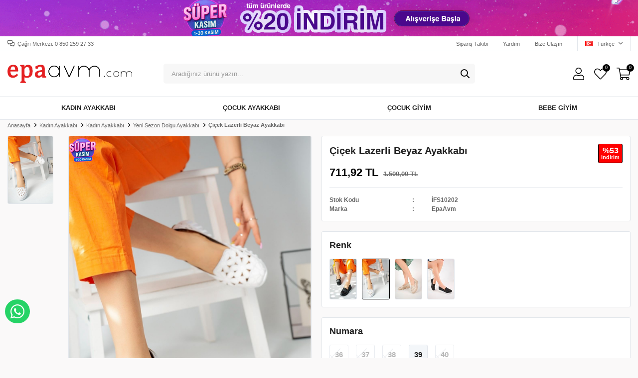

--- FILE ---
content_type: text/html; charset=utf-8
request_url: https://www.epaavm.com/tr/cicek-lazerli-beyaz-ayakkabi/
body_size: 22285
content:
<!DOCTYPE html>
<html lang="tr">
<head>
    <title>&#xC7;i&#xE7;ek Lazerli Beyaz Ayakkab&#x131; - Online Giyim ve Ayakkab&#x131; Sitesi</title>
    <meta http-equiv="Content-type" content="text/html;charset=UTF-8" />
    <meta name="description" content="Sezonun en trend erkek, kad&#x131;n ve &#xE7;ocuk ayakkab&#x131; modelleri, kad&#x131;n giyim ve &#xE7;ocuk giyim &#xFC;r&#xFC;nleri Epaavm&#x27;de. F&#x131;rsat indirimlerle birlikte &#xFC;r&#xFC;nleri incelemek i&#xE7;in hemen t&#x131;klay&#x131;n! " />
    <meta name="keywords" content="ayakkab&#x131;, kad&#x131;n giyim" />
    <meta name="viewport" content="width=device-width, initial-scale=1, shrink-to-fit=no, user-scalable=no">
    <link rel="shortcut icon" href="/favicon.ico">

    <meta name="robots" content="index, follow">
    <meta property="og:type" content="product" />
<meta property="og:title" content="&#xC7;i&#xE7;ek Lazerli Beyaz Ayakkab&#x131;" />
<meta property="og:description" content="" />
<meta property="og:image" content="https://www.epaavm.com/i/l/008/0084934_cicek-lazerli-beyaz-ayakkabi.jpeg" />
<meta property="og:image:url" content="https://www.epaavm.com/i/l/008/0084934_cicek-lazerli-beyaz-ayakkabi.jpeg" />
<meta property="og:url" content="https://www.epaavm.com/tr/cicek-lazerli-beyaz-ayakkabi/" />
<meta property="og:site_name" content="Epa Avm" />
<meta property="twitter:card" content="summary" />
<meta property="twitter:site" content="Epa Avm" />
<meta property="twitter:title" content="&#xC7;i&#xE7;ek Lazerli Beyaz Ayakkab&#x131;" />
<meta property="twitter:description" content="" />
<meta property="twitter:image" content="https://www.epaavm.com/i/l/008/0084934_cicek-lazerli-beyaz-ayakkabi.jpeg" />
<meta property="twitter:url" content="https://www.epaavm.com/tr/cicek-lazerli-beyaz-ayakkabi/" />

    
    <link href="/Themes/Default/Content/css/global.min.css?v=24010101" rel="stylesheet" type="text/css" />
<link href="https://fonts.googleapis.com/css?family=Open+Sans:300,400,600,700&display=swap?v=24010101" rel="stylesheet" type="text/css" />
<link href="/Themes/Default/Content/css/pages/product-simple.min.css?v=24010101" rel="stylesheet" type="text/css" />
<link href="/Themes/Default/Content/css/components/header.min.css?v=24010101" rel="stylesheet" type="text/css" />
<link href="/Themes/Default/Content/css/components/mobile-menu.min.css?v=24010101" rel="stylesheet" type="text/css" />
<link href="/Themes/Default/Content/css/components/menu.min.css?v=24010101" rel="stylesheet" type="text/css" />
<link href="/Themes/Default/Content/css/components/threelevel-menu.min.css?v=24010101" rel="stylesheet" type="text/css" />

    
    <script src="/lib/jquery/jquery-3.6.0.min.js?v=24010101" type="text/javascript"></script>

    <meta name="google-site-verification" content="BVvOol4E_Hr7-SXrOrzwlTigOAvNTaCfJPAEOrt1Eq4" />
<style async>
  .topBanner {
	background-color: #f55947; text-align: center;
    position:relative;
  }

  .topBanner img {
	max-width: 100%;
  }

  @media only screen and (max-width: 992px) {
  .topBanner { background:#000!important; }
  }
  
  @media only screen and (max-width: 991px) {
    .autohide-menu{
      margin-top: 25px;
    }
  .main-slider {
    overflow: hidden;
    width: 100% !important;
    height: auto !important;
    /*margin-top: 75px!important; */
    }
    
  .catalog-page .page-container .product-grid {
   margin-top: 20px; }
  
  .product-details-page .product-details-container .gallery .product-slider {
   margin-top: 35px; }
    
  .topic-page .page-container .topic-body {
   margin-top: 90px; }
   }
  

</style>

<style>
  
  
  .gerisayim {
    z-index: 2;
    position: absolute;
    bottom: 5px;
    right: 35px;
  }
  
  .timer {
    background-color: #fff;
    border-color: #ddd;
    border-radius: 7px;
    padding: 5px;
    font-size: 20px;
}
  .field {
    display: flex;
    flex-direction: row;
    justify-content: space-around;
    align-items: center;
    height: 40px;
    width: 220px;
}
  
  .field_part {
    display: flex;
    justify-content: center;
    align-items: center;
    flex-direction: column;
    margin-left: 8px;
    margin-right: 8px;
}
  .time {
    font-weight: bold;
    color: #000;
}
  .time_text {
    font-size: 20px;
    color: #000;
}
  
 @media only screen and (max-width: 992px) {
   .gerisayim {
    bottom: 0px;
    right: 0px;
    }
   
   .timer {
    background-color: #000;
    border-color: #ddd;
    border-radius: 0px;
    padding: 5px;
    font-size: 10px;
    }
   
   .field {
    height: 18px;
    width: 120px;
    }
   
   .field_part {
    margin-left: 0px;
     margin-right: 0px;
   }
   
   .time {
    font-weight: bold;
    color: #fff;
   }
   
   .time_text {
    font-size: 13px;
    color: #fff;
  }
 }
</style>
<script>
      $(document).ready(function(){
		var isMobile = /iPhone|iPad|iPod|Android/i.test(navigator.userAgent);
		if (isMobile) 
            {
              $('.header').prepend('<div class="topBanner"><a href="/yeni-sezon-kadin-bot"><img src="https://www.epaavm.com/i/l/010/0100883.gif"></a><div class="gerisayim" id="gerisayim" > </div></div>');  
    		}
        else
            {
              $('.header').prepend('<div class="topBanner"><a href="/yeni-sezon-kadin-bot"><img src="https://www.epaavm.com/i/l/010/0100882.gif"></a> <div class="gerisayim" id="gerisayim"> </div></div>');  
        	}
        timer();
      } );
</script>


<script>
	function timer(){

     //  return false;   // kapatmak için burayı yorumda çıkar 
      
	var countDownDate = new Date("2024/11/30 23:59:00").getTime(); //geri sayılacak ileri zamanki bir tarihi milisaniye cinsinden elde ediyoruz
	var dayText	= "GÜN";
	var hourText	= "SA";
	var minuteText	= "DK";
	var secondText	= "SN";
	if (countDownDate){ //tarih var ise
		var x = setInterval(function() { //sayacı belirli aralıklarla yenile
			var now = new Date().getTime(); //şimdiki zamanı al
			var distance = countDownDate - now; //geri sayılacak tarih ile şimdiki tarih arasındaki zaman farkını al
			if (distance < 0) { //zaman farkı yok ise belirtilen zamanı geçti
				clearInterval(x); //sayacı sil
				$("#gerisayim").remove();
			}else { //zaman farkı var ise
				//aradaki zaman farkını gün,saat,dakika,saniye olarak böl
				var days = Math.floor(distance / (1000 * 60 * 60 * 24)),
					hours = Math.floor((distance % (1000 * 60 * 60 * 24)) / (1000 * 60 * 60)),
					minutes = Math.floor((distance % (1000 * 60 * 60)) / (1000 * 60)),
					seconds = Math.floor((distance % (1000 * 60)) / 1000),
					days = (days?'<div class="field_1 field_part"><div class="time">'+days+'</div><div class="time_text">'+dayText+'</div></div>':''), //gun varsa gun degerini yaz
					hours = (hours?'<div class="field_2 field_part"><div class="time">'+hours+'</div><div class="time_text">'+hourText+'</div></div>':''), //saat varsa saat degerini yaz
					minutes = (minutes?'<div class="field_3 field_part"><div class="time">'+minutes+'</div><div class="time_text">'+minuteText+'</div></div>':''), //dakika varsa dakika degerini yaz
					seconds = (seconds?'<div class="field_4 field_part"><div class="time">'+seconds+'</div><div class="time_text">'+secondText+'</div></div>':''); //saniye varsa saniye degerini yaz
				  document.getElementById("gerisayim").innerHTML ='<div class="timer"><div class="field">'+days + hours + minutes + seconds+'</div></div>'; //yazdır
			}
		}, 1000); //1 saniyede bir sayaç güncellenecek
	}
}
</script>
<script src="https://cdn.onesignal.com/sdks/OneSignalSDK.js" async=""></script>
<script>
  window.OneSignal = window.OneSignal || [];
  OneSignal.push(function() {
    OneSignal.init({
      appId: "5496560a-2b4b-467a-a37e-77b0c136e4e2",
    });
  });
</script>
<meta name="facebook-domain-verification" content="o7egqzvmheh7rl8lkr2va0p25mhnso" />
<style>
    @import url('https://fonts.googleapis.com/css2?family=Jost:ital,wght@0,100;0,200;0,300;0,400;0,500;0,600;0,700;0,800;0,900;1,100;1,200;1,300;1,400;1,500;1,600;1,700;1,800;1,900&display=swap');
  .sepette-hsn{
    display:block;
    text-align:center;  
    border: 2px solid #b611c1;

    padding: 5px;
    background: #4A098C;
    color:white;
    font-size:1em;
    font-weight:500;
    font-family: 'Jost', sans-serif;
  }
  .sepette-hsn span{
    color: white;
    font-weight:bolder;
    font-size:1em;
  }
</style>

<script>
  
  $(document).ready(function(){
     
    
    $('.product').each(function () {
     
      	var txt = $(".price", this).text().replace(".", "").replace(",", ".");
        var txt1 = txt.replace(" TL", "");
        var dischsn30 = txt1*20/100;
        var dischsn301 = txt1-dischsn30;
      
        $(this).append('<div class="sepette-hsn">%20 İNDİRİM İLE <span>'+dischsn301.toFixed(2)+' TL</span></div>')
           
      });
});
    
</script>

    <style>
 .showcase-container, .header-main-container, .page-container, .description-container, .footer-container, .header-container, .breadcrumb-container, .product-details-container, .header-top-container, .header-menu-container, .slide-in-recently-viewed-products-container {
    width: 100% !important;
    max-width: 1400px;
}
   .showcase-container .showcase .showcase-pictures-picture a {
   box-shadow: none!important;
  }
  .showcase-container .showcase .showcase-pictures-picture a img {
   border-radius: 0px!important;
  }
  body{
   background-color: #faf9f9!important;
  }
  .home-page {
   background-color: white!important;
  }
  .showcase-container .showcase .showcase-title h4, .showcase-container .showcase .showcase-title h5, .showcase-container .showcase .showcase-title h6
  {
   background-color: #fff!important;
  }
  .showcase-container .showcase .showcase-title {
    margin: 20px 0!important;
    flex-direction: row!important;
    justify-content: flex-start!important;
  }
      .showcase-container .showcase .showcase-title h4  {
        padding: 0px!important;
      }
  .showcase-title:before {
    	display:none;
  }
.header-main, .header-menu-container>ul>li>a:before {
	border:none!important;
}
.header-main-container .header-search form .input, .header-main-container .header-search form button {
	border:none!important;
}
.header-main-container .header-search form {
    background: #f7f7f7!important;
    border-radius: 5px!important;
}
.header-main-container .header-search {
	flex-basis: 50%!important;
}
.header-main-container .header-search form .input {
	    padding: 20px 16px!important;
}
.header-search {
	transition: all .2s;
	outline: transparent solid 2px;
	border-radius: 2px;
}

.header-search:hover {
	outline-color: #b5b5b5;
	transition: all .2s;
}
  
.header-main-container .header-search form button {
    height: 40px!important;
}
.header-main-container .header-search form button:hover {
    background: none!important;
}
.header-main-container .header-search form button:before {
    color: black!important;
}
.header-main-container .header-links>div>a .qty-bubble, .header-main-container .header-links>div>span .qty-bubble {
    background: black!important;
}

.header-menu-container>ul>li:hover {
	background: none!important;
    outline: none!important;
    cursor: pointer!important;
    z-index: 99!important;
    border:none!important;
}
.header-menu-container>ul>li>a:hover {
	color:black!important;
}
.header-menu-container>ul>li:last-child a:after {
border-left: none!important;}
.catalog-page .page-container .sidebar .sidebar-content .filter-box .noUi-target .noUi-base .noUi-connects .noUi-connect {
    background: #f48c1e!important;
}
.catalog-page .page-container .sidebar .sidebar-content .filter-box .noUi-target .noUi-base .noUi-origin .noUi-handle {
    background: #d77b1a!important; 
	
} 
    .catalog-page .page-container .sidebar .sidebar-content .filter-box .title {
    border-bottom: 1px solid #00283314!important;
}
.catalog-page .page-container .sidebar .sidebar-content .filter-box.notfiltered-items ul .filter-item label {
    border-radius: 43px!important; }
    
.categoryNav{
  	display: none!important;
  }
  .product-details-page .product-details-container .overview .attributes .buttons .add-to-cart button {
    background: black!important;
    border: 1px solid black!important;
}
.product-details-page .product-details-container .overview .attributes .buttons .wishlist button {
background: #faf9f9!important;
border: 1px solid #efefef!important;
}
div.button-user.dropdown-wrapper > span > span 
{
	display:none!important;
	
}

.product-details-page .product-details-container .overview-head .prices .product-price .product-price {
    font-size: 22px!important;
    color: black!important;

}
.product-details-page .product-details-container .overview-head .prices .product-price .product-old-price .discount-label {
    border: 1px solid black!important;
    background: #FF0000!important;
}
.product-details-page .product-details-container .overview-head .prices .product-price .product-old-price .discount-label span {
    color: #fff!important;
}
.product-details-page .product-details-container .overview-head .details span {
    font-weight: 600!important;
}
.product-details-page .product-details-container .overview .attributes .buttons .wishlist button:before {
	color: #e71a1a!important;
}
.product-details-page .product-details-container .overview .accordion-container .accordions .accordion-menu .accordion-title.active {
    color: #4a4a4a!important;
    background: #f7f7f7!important; }
    
.product-details-page .product-details-container .overview .accordion-container .accordions .accordion-menu .accordion-item * {
    font-family: 'Open Sans', sans-serif !important;
    line-height: 24px!important;
    font-style: normal!important;
}
.product-details-page .product-details-container .overview .accordion-container .accordions .accordion-menu .accordion-item.accordion-fulldescription h1, .product-details-page .product-details-container .overview .accordion-container .accordions .accordion-menu .accordion-item.accordion-fulldescription h2, .product-details-page .product-details-container .overview .accordion-container .accordions .accordion-menu .accordion-item.accordion-fulldescription h3, .product-details-page .product-details-container .overview .accordion-container .accordions .accordion-menu .accordion-item.accordion-fulldescription h4, .product-details-page .product-details-container .overview .accordion-container .accordions .accordion-menu .accordion-item.accordion-fulldescription h5, .product-details-page .product-details-container .overview .accordion-container .accordions .accordion-menu .accordion-item.accordion-fulldescription h6 {
    color: #f38b1f!important;
    line-height: 45px!important;
    font-weight: 900!important;
    font-size: 17px!important;
    text-transform: capitalize!important;
}

.product-details-page .product-details-container .overview .accordion-container .accordions .accordion-menu .accordion-item.accordion-fulldescription img {
    margin-bottom: 20px!important;
    margin-top: 10px!important;
}
.full-description iframe {
	width: 100%!important;
    height: 300px!important;
}
.product .product-info .prices .discount {
  border:none!important;
  background-color: red!important;
  color:white!important;
}
.product .product-info .prices .price {
    color: #000!important; }

.header-menu-container>ul>li:hover a {
	color: #212121;
}
 
.header-menu {
    border-top: 1px solid #e2e6eb!important;
  padding: 3px 0px;
}
  .header-menu ul .one-level ul {
	padding: 10px 70px 10px 0px;
    float: left;
    border-top: 3px solid #010202;
    border-bottom-right-radius: 2px;
    border-bottom-left-radius: 2px;
    box-shadow: 3px 7px 90px rgb(12 12 12 / 25%);
}
</style>
<style>
   @media only screen and (max-width: 991px) {
   .home-page {
   margin-top: 0 !important;
   }
   .header {
   position: sticky;
   }
   }
  .catalog-page.sidebar-page .page-container {
    margin-top: 22px;
}
  .product-details-page {
    margin: -10px 0 0 0;!important;
}
</style>
<style>
.catalog-page.sidebar-page .autohide-menu {
  top: 66px;!important;
  }
</style>
<!-- Google Tag Manager -->
<script>(function(w,d,s,l,i){w[l]=w[l]||[];w[l].push({'gtm.start':
new Date().getTime(),event:'gtm.js'});var f=d.getElementsByTagName(s)[0],
j=d.createElement(s),dl=l!='dataLayer'?'&l='+l:'';j.async=true;j.src=
'https://www.googletagmanager.com/gtm.js?id='+i+dl;f.parentNode.insertBefore(j,f);
})(window,document,'script','dataLayer','GTM-54ZBWCRM');</script>
<!-- End Google Tag Manager -->
<meta name="google-site-verification" content="7YG711bBBRtaLBq2uxVe1qLhutMJ7P7o3Cv7Wtxi9dk" />
<meta name="google-site-verification" content="9b1hCVVMKsLEEi3Bf5U6crjH8pAAb-lHEGO50J8Dhgg" />
<style>
@media (max-width:768px) {
.dropdown-wrapper .mobile-menu li a, .dropdown-wrapper .mobile-menu li span {
    line-height: 59px !important;
    border-bottom: none !important;
    padding: 0 15px !important;
    display: block !important;
    font-weight: 500 !important;
    color: #000 !important;
    font-size: 22px !important;
}
}
</style>
<style>
@media only screen and (max-width: 991px) {
.header-main-container .header-links .button-search {
  
  display:inline-block;
  }
  
  .header-main-container .header-links .button-search>div form button{
    width: 35px
  }
}
</style>

<style>

 /*@media only screen and (max-width: 991px){
.header-main-container .header-links .button-search>div form button:hover {
  
  background: transparent !important;
  
}*/
</style>
<!-- Facebook Pixel Code -->
<script>
  !function(f,b,e,v,n,t,s)
  {if(f.fbq)return;n=f.fbq=function(){n.callMethod?
  n.callMethod.apply(n,arguments):n.queue.push(arguments)};
  if(!f._fbq)f._fbq=n;n.push=n;n.loaded=!0;n.version='2.0';
  n.queue=[];t=b.createElement(e);t.async=!0;
  t.src=v;s=b.getElementsByTagName(e)[0];
  s.parentNode.insertBefore(t,s)}(window, document,'script',
  'https://connect.facebook.net/en_US/fbevents.js');
  fbq('init', '445749065135001',{'external_id': '7ebc9b86-bb05-4e16-83f2-d48c31e05cfa'});
  fbq('track', 'PageView');
  fbq('track', 'ViewContent', {
                content_name: 'Çiçek Lazerli Beyaz Ayakkabı',
                content_category: 'Kadın Ayakkabı - Kadın Ayakkabı - Yeni Sezon Dolgu Ayakkabı',
                content_ids: ['26271'],
                content_type: 'product',
                value: 711.92,
                currency: 'TRY'
            }, {eventID: '2025112923_7ebc9b86-bb05-4e16-83f2-d48c31e05cfa_ViewContent_26271'});
</script>
<!-- End Facebook Pixel Code -->

<!-- Global site tag (gtag.js) - Google Analytics 4-->
<script async src='https://www.googletagmanager.com/gtag/js?id=G-PL7RS3YJ6V'></script>
<script>
    window.dataLayer = window.dataLayer || [];
    function gtag(){dataLayer.push(arguments);}
    gtag('js', new Date());

    gtag('config', 'G-PL7RS3YJ6V');
    
    gtag('event', 'select_item',  {     
                                            item_list_id: 'Kadın Ayakkabı - Kadın Ayakkabı - Yeni Sezon Dolgu Ayakkabı', // Kategori ID
                                            item_list_name: 'Kadın Ayakkabı - Kadın Ayakkabı - Yeni Sezon Dolgu Ayakkabı', // Kategori Adı
                                            'items': [
                                            {
                                                        'item_id': 'İFS10202',
                                                        'item_name': 'Çiçek Lazerli Beyaz Ayakkabı',  
                                                        'item_brand': 'EpaAvm',
                                                        'item_category': 'Kadın Ayakkabı - Kadın Ayakkabı - Yeni Sezon Dolgu Ayakkabı',
                                                        'quantity': 1,
                                                        'price': '711.92'}

                                            ]});
</script>
<!-- Global site tag (gtag.js) - Google Analytics 4-->
<script async src='https://www.googletagmanager.com/gtag/js?id=G-PL7RS3YJ6V'></script>
<script>
    window.dataLayer = window.dataLayer || [];
    function gtag(){dataLayer.push(arguments);}
    gtag('js', new Date());

    gtag('config', 'G-PL7RS3YJ6V');
    
    gtag('event', 'view_item',  {     
                                            'value': 711.92,
                                            'currency': 'TRY',
                                            'items': [
                                            {
                                                        'item_id': 'İFS10202',
                                                        'item_name': 'Çiçek Lazerli Beyaz Ayakkabı',  
                                                        'item_brand': 'EpaAvm',
                                                        'item_category': 'Kadın Ayakkabı - Kadın Ayakkabı - Yeni Sezon Dolgu Ayakkabı',
                                                        'quantity': 1,
                                                        'price': '711.92'}

                                            ]});
</script>


    <link rel="canonical" href="https://www.epaavm.com/tr/cicek-lazerli-beyaz-ayakkabi/" />

    
            <link rel="alternate" hreflang="tr" href="https://www.epaavm.com/tr/cicek-lazerli-beyaz-ayakkabi" />
            <link rel="alternate" hreflang="en" href="https://www.epaavm.com/en/white-shoes-with-flower-laser" />

</head>
<body>
    <input name="__RequestVerificationToken" type="hidden" value="CfDJ8J9-dT8dhwFCs_MarKR-NlfiaYAqtN3cf0Q_uxLaM5nG51fAaVCWU1uM2fQ0xcbckHfaza9k-Q2cGch02NRLBYi3GpRHOyHXroM85x9izabNWtpzrZOFBLlJrtpczQhBvaNnfGHOWxyISBmamNYKrA4" />
    

<div class="header">
    <div class="header-top">
        <div class="header-top-container">
            <span class="info">Çağrı Merkezi: 0 850 259 27 33</span>
            <div class="header-top-links">
                <a href="/tr/siparis-takibi/">Sipariş Takibi</a>
                <a href="/tr/yardim/">Yardım</a>
                <a href="/tr/bize-ulasin/">Bize Ulaşın</a>
                <div class="languageSelector dropdown-wrapper">
                    <span class="dropdown-toggle">
                        <img alt="T&#xFC;rk&#xE7;e" src="/i/f/tr.png">
                        T&#xFC;rk&#xE7;e
                    </span>
                    <ul class="dropdown-menu">
                        
<div class="language-list">
    <ul>
                <li>
                    <a href="/en/white-shoes-with-flower-laser" title="English">
                        <img title='English' alt='English' 
                     src="/i/f/us.png" />
                        English
                    </a>
                </li>
    </ul>
</div>

                        
<div class="country-selector">
    <span>Teslimat Ülkesi :</span>
        <select id="countryid" name="countryid" onchange="change_country(this.value);"><option selected="selected" value="https://www.epaavm.com/tr/ulke-degistir/79/?returnurl=%2Ftr%2Fcicek-lazerli-beyaz-ayakkabi%2F">T&#xFC;rkiye</option>
<option value="https://www.epaavm.com/tr/ulke-degistir/8/?returnurl=%2Ftr%2Fcicek-lazerli-beyaz-ayakkabi%2F">Azerbaijan</option>
<option value="https://www.epaavm.com/tr/ulke-degistir/36/?returnurl=%2Ftr%2Fcicek-lazerli-beyaz-ayakkabi%2F">Germany</option>
</select>
</div>


                    </ul>
                </div>
            </div>
        </div>
    </div>
    <div class="header-main">
        <div class="header-main-container">
            <div class="header-mobile-menu dropdown-wrapper">
                <span class="mobile-menu-open dropdown-toggle"></span>
                <div class="mobile-menu dropdown-menu">
    <div class="mobile-menu-header">
        <span id="headerData" data-menu="main-menu">Tüm Kategoriler</span>
        <span class="dropdown-close"></span>
    </div>
    <ul>
        

<li data-menu="1">

        <span>
            Kad&#x131;n Ayakkab&#x131;
        </span>
        <ul>


<li data-menu="106">

        <a href="/yeni-sezon-kadin-bot/" title="Bot">
            Bot
        </a>
</li>



<li data-menu="7">

        <a href="/spor-ayakkabi-4/" title="Spor Ayakkab&#x131;">
            Spor Ayakkab&#x131;
        </a>
</li>



<li data-menu="9">

        <a href="/topuklu-ayakkabi/" title="Stiletto">
            Stiletto
        </a>
</li>



<li data-menu="11">

        <a href="/gunluk-ayakkabi/" title="G&#xFC;nl&#xFC;k Ayakkab&#x131;">
            G&#xFC;nl&#xFC;k Ayakkab&#x131;
        </a>
</li>



<li data-menu="51">

        <a href="/dolgu-ayakkabi/" title="Dolgu Ayakkab&#x131;">
            Dolgu Ayakkab&#x131;
        </a>
</li>



<li data-menu="49">

        <a href="/gelin-ayakkabi/" title="Gelin Ayakkab&#x131;">
            Gelin Ayakkab&#x131;
        </a>
</li>



<li data-menu="6">

        <a href="/babet/" title="Babet">
            Babet
        </a>
</li>



<li data-menu="85">

        <a href="/topuklu-sandalet/" title="Topuklu Sandalet">
            Topuklu Sandalet
        </a>
</li>



<li data-menu="83">

        <a href="/dolgu-sandalet/" title="Dolgu Sandalet">
            Dolgu Sandalet
        </a>
</li>



<li data-menu="10">

        <a href="/kadin-terlik/" title="Terlik">
            Terlik
        </a>
</li>



<li data-menu="12">

        <a href="/kadin-sandalet/" title="Sandalet">
            Sandalet
        </a>
</li>

            <li>
                <a href="/kadin-2/" title="Kad&#x131;n Ayakkab&#x131;">
                    Tümünü İncele
                </a>
            </li>
        </ul>
</li>



<li data-menu="16">

        <span>
            &#xC7;ocuk Ayakkab&#x131;
        </span>
        <ul>


<li data-menu="104">

        <a href="/yeni-sezon-kiz-cocuk-bot/" title="K&#x131;z &#xC7;ocuk Bot">
            K&#x131;z &#xC7;ocuk Bot
        </a>
</li>



<li data-menu="105">

        <a href="/yeni-sezon-erkek-cocuk-bot/" title="Erkek &#xC7;ocuk Bot">
            Erkek &#xC7;ocuk Bot
        </a>
</li>



<li data-menu="152">

        <a href="/yeni-sezon-bebe-bot/" title="Bebe Bot">
            Bebe Bot
        </a>
</li>



<li data-menu="36">

        <a href="/unisex-cocuk-spor/" title="&#xC7;ocuk Spor Ayakkab&#x131;">
            &#xC7;ocuk Spor Ayakkab&#x131;
        </a>
</li>



<li data-menu="101">

        <a href="/yeni-sezon-kiz-cocuk-ayakkabi/" title="K&#x131;z &#xC7;ocuk Ayakkab&#x131;">
            K&#x131;z &#xC7;ocuk Ayakkab&#x131;
        </a>
</li>



<li data-menu="100">

        <a href="/yeni-sezon-erkek-cocuk-ayakkabi/" title="Erkek &#xC7;ocuk Ayakkab&#x131;">
            Erkek &#xC7;ocuk Ayakkab&#x131;
        </a>
</li>



<li data-menu="142">

        <a href="/yeni-sezon-bebe-spor-ayakkabi/" title="Bebe Spor Ayakkab&#x131;">
            Bebe Spor Ayakkab&#x131;
        </a>
</li>



<li data-menu="102">

        <a href="/yeni-sezon-kiz-bebe-ayakkabi/" title="K&#x131;z Bebe Ayakkab&#x131;">
            K&#x131;z Bebe Ayakkab&#x131;
        </a>
</li>



<li data-menu="103">

        <a href="/yeni-sezon-erkek-bebe-ayakkabi/" title="Erkek Bebe Ayakkab&#x131;">
            Erkek Bebe Ayakkab&#x131;
        </a>
</li>



<li data-menu="35">

        <a href="/erkek-cocuk-ayakkabi/" title="Erkek &#xC7;ocuk Sandalet">
            Erkek &#xC7;ocuk Sandalet
        </a>
</li>



<li data-menu="66">

        <a href="/cocuk-terlik/" title="&#xC7;ocuk Terlik">
            &#xC7;ocuk Terlik
        </a>
</li>



<li data-menu="17">

        <a href="/cocuk-ayakkabi/" title="K&#x131;z &#xC7;ocuk Sandalet">
            K&#x131;z &#xC7;ocuk Sandalet
        </a>
</li>



<li data-menu="52">

        <a href="/bebe-ayakkabi/" title="K&#x131;z Bebe Sandalet">
            K&#x131;z Bebe Sandalet
        </a>
</li>



<li data-menu="77">

        <a href="/erkek-bebe-ayakkabi/" title="Erkek Bebe Sandalet">
            Erkek Bebe Sandalet
        </a>
</li>

            <li>
                <a href="/cocuk/" title="&#xC7;ocuk Ayakkab&#x131;">
                    Tümünü İncele
                </a>
            </li>
        </ul>
</li>



<li data-menu="53">

        <span>
            &#xC7;ocuk Giyim
        </span>
        <ul>


<li data-menu="54">

        <span>
            K&#x131;z &#xC7;ocuk Giyim
        </span>
        <ul>


<li data-menu="118">

        <a href="/yeni-sezon-mont-kaban-2/" title="Mont &amp; Kaban">
            Mont &amp; Kaban
        </a>
</li>



<li data-menu="242">

        <a href="/unisex-yelek/" title="Unisex Yelek">
            Unisex Yelek
        </a>
</li>



<li data-menu="58">

        <a href="/elbise-5/" title="Elbise">
            Elbise
        </a>
</li>



<li data-menu="225">

        <a href="/gelinlik-abiye/" title="Abiye &amp; Gelinlik">
            Abiye &amp; Gelinlik
        </a>
</li>



<li data-menu="67">

        <a href="/esofman-alti/" title="E&#x15F;ofman Alt &amp; Tayt">
            E&#x15F;ofman Alt &amp; Tayt
        </a>
</li>



<li data-menu="65">

        <a href="/sort-kapri/" title="&#x15E;ort - Kapri">
            &#x15E;ort - Kapri
        </a>
</li>

            <li>
                <a href="/kiz-cocuk-giyim-2/" title="K&#x131;z &#xC7;ocuk Giyim">
                    Tümünü İncele
                </a>
            </li>
        </ul>
</li>



<li data-menu="55">

        <span>
            Erkek &#xC7;ocuk Giyim
        </span>
        <ul>


<li data-menu="119">

        <a href="/yeni-sezon-mont-kaban-3/" title="Mont &amp; Kaban">
            Mont &amp; Kaban
        </a>
</li>



<li data-menu="91">

        <a href="/sort-kapri-4/" title="&#x15E;ort - Kapri">
            &#x15E;ort - Kapri
        </a>
</li>



<li data-menu="92">

        <a href="/esofman-2/" title="E&#x15F;ofman Alt">
            E&#x15F;ofman Alt
        </a>
</li>

            <li>
                <a href="/erkek-cocuk-giyim/" title="Erkek &#xC7;ocuk Giyim">
                    Tümünü İncele
                </a>
            </li>
        </ul>
</li>

            <li>
                <a href="/kiz-cocuk-giyim/" title="&#xC7;ocuk Giyim">
                    Tümünü İncele
                </a>
            </li>
        </ul>
</li>



<li data-menu="116">

        <span>
            Bebe Giyim
        </span>
        <ul>


<li data-menu="166">

        <a href="/mont-kaban/" title="Mont &amp; Kaban">
            Mont &amp; Kaban
        </a>
</li>



<li data-menu="182">

        <a href="/sort-kapri-5/" title="&#x15E;ort - Kapri">
            &#x15E;ort - Kapri
        </a>
</li>



<li data-menu="183">

        <a href="/esofman-alt-2/" title="E&#x15F;ofman Alt">
            E&#x15F;ofman Alt
        </a>
</li>

            <li>
                <a href="/yeni-sezon-bebe-giyim/" title="Bebe Giyim">
                    Tümünü İncele
                </a>
            </li>
        </ul>
</li>

    </ul>
</div>


            </div>
            <div class="header-logo">
                <a href="/tr/">
    <img title="Epa Avm" alt="Epa Avm" src="/logo.png" style="max-width: 250px; max-height: 100px;">
</a>
            </div>
            <div class="header-search">
                
<form method="get" class="small-search-box-form-548924275" action="/tr/arama/">
    <input class="input"
           onkeyup="SearchKeyup(this, event)"
           onkeydown="SearchKeyDown(this, event)"
           autocomplete="off"
           name="q"
           type="text"
           placeholder="Aradığınız ürünü yazın...">

    <button class="button-search" type="submit"></button>

    <div class="search-results"></div>

        
</form>



            </div>
            <div class="header-links">
                <div class="button-search dropdown-wrapper">
                    <span class="dropdown-toggle">
                    </span>
                    <div class="dropdown-menu">
                        <div class="dropdown-header">
                            <span class="title">Arama</span>
                            <span class="dropdown-close"></span>
                        </div>
                        
<form method="get" class="small-search-box-form-780793243" action="/tr/arama/">
    <input class="input"
           onkeyup="SearchKeyup(this, event)"
           onkeydown="SearchKeyDown(this, event)"
           autocomplete="off"
           name="q"
           type="text"
           placeholder="Aradığınız ürünü yazın...">

    <button class="button-search" type="submit"></button>

    <div class="search-results"></div>

        
</form>



                    </div>
                </div>
                

                <div class="button-user dropdown-wrapper">
                    <span class="dropdown-toggle">
                        Hesabım
                        <span class="qty-bubble selected-lang">tr</span>
                    </span>
                    <div class="user-nav dropdown-menu">
                        <div class="dropdown-header">
    <span class="title">Hesabım</span>
    <span class="dropdown-close"></span>
</div>
<div class="dropdown-menu-contents">

        <a class="userlink-login" href="/tr/kullanici-giris/">
            Giriş Yap
        </a>
        <a class="userlink-register" href="/tr/kullanici-kayit/">
            Üye Ol
        </a>
        <a class="userlink-wishlist" href="/tr/favorilerim/">
            Favorilerim
        </a>
        <a class="userlink-ordertracking" href="/tr/siparis-takibi/">
            Sipariş Takibi
        </a>
    </div>
                        <div class="nav-bottom">
                            
<div class="language-list">
    <ul>
                <li>
                    <a href="/en/white-shoes-with-flower-laser" title="English">
                        <img title='English' alt='English' 
                     src="/i/f/us.png" />
                        English
                    </a>
                </li>
    </ul>
</div>

                            
<div class="country-selector">
    <span>Teslimat Ülkesi :</span>
        <select id="countryid" name="countryid" onchange="change_country(this.value);"><option selected="selected" value="https://www.epaavm.com/tr/ulke-degistir/79/?returnurl=%2Ftr%2Fcicek-lazerli-beyaz-ayakkabi%2F">T&#xFC;rkiye</option>
<option value="https://www.epaavm.com/tr/ulke-degistir/8/?returnurl=%2Ftr%2Fcicek-lazerli-beyaz-ayakkabi%2F">Azerbaijan</option>
<option value="https://www.epaavm.com/tr/ulke-degistir/36/?returnurl=%2Ftr%2Fcicek-lazerli-beyaz-ayakkabi%2F">Germany</option>
</select>
</div>


                        </div>
                    </div>
                </div>
                
<div class="button-wishlist">
    <a href="/tr/favorilerim/">
        Favorilerim
        <span class="qty-bubble qty-wishlist">0</span>
    </a>
</div>

<div class="button-cart dropdown-wrapper">
    <span class="dropdown-toggle">
        Alışveriş Sepetim
        <span class="qty-bubble qty-cart">0</span>
    </span>
    <div class="flyout-cart-wrapper dropdown-menu">
    </div>
</div>

<script>
    $(document).ready(function () {
        $('.button-cart.dropdown-wrapper').click(function () {
            if ($('.flyout-cart-wrapper.dropdown-menu').html().trim().length == 0) {
                $(".flyout-cart-wrapper").html('Lütfen Bekleyin...');
                var postData = {};
                addAntiForgeryToken(postData);
                $.ajax({
                      cache: false,
                      type: "POST",
                      data: postData,
                      url: '/tr/sepet-getir/',
                      success: function (result) { $(".flyout-cart-wrapper").html(result); }
                });
            }
        });
    });
</script>
            </div>

        </div>
    </div>
    <div class="header-menu">
        <div class="header-menu-container">
            
<ul>
    
<li class="one-level  has-sub">
    <a href="/kadin-2/" target="_self" style="font-weight: normal; font-style: normal;">
        Kad&#x131;n Ayakkab&#x131;
    </a>
            <ul>

<li class="one-level  ">
    <a href="/yeni-sezon-kadin-bot/" target="_self" style="font-weight: normal; font-style: normal;">
        Bot
    </a>
</li>


<li class="one-level  ">
    <a href="/spor-ayakkabi-4/" target="_self" style="font-weight: normal; font-style: normal;">
        Spor Ayakkab&#x131;
    </a>
</li>


<li class="one-level  ">
    <a href="/topuklu-ayakkabi/" target="_self" style="font-weight: normal; font-style: normal;">
        Stiletto
    </a>
</li>


<li class="one-level  ">
    <a href="/gunluk-ayakkabi/" target="_self" style="font-weight: normal; font-style: normal;">
        G&#xFC;nl&#xFC;k Ayakkab&#x131;
    </a>
</li>


<li class="one-level  ">
    <a href="/dolgu-ayakkabi/" target="_self" style="font-weight: normal; font-style: normal;">
        Dolgu Ayakkab&#x131;
    </a>
</li>


<li class="one-level  ">
    <a href="/gelin-ayakkabi/" target="_self" style="font-weight: normal; font-style: normal;">
        Gelin Ayakkab&#x131;
    </a>
</li>


<li class="one-level  ">
    <a href="/babet/" target="_self" style="font-weight: normal; font-style: normal;">
        Babet
    </a>
</li>


<li class="one-level  ">
    <a href="/topuklu-sandalet/" target="_self" style="font-weight: normal; font-style: normal;">
        Topuklu Sandalet
    </a>
</li>


<li class="one-level  ">
    <a href="/dolgu-sandalet/" target="_self" style="font-weight: normal; font-style: normal;">
        Dolgu Sandalet
    </a>
</li>


<li class="one-level  ">
    <a href="/kadin-terlik/" target="_self" style="font-weight: normal; font-style: normal;">
        Terlik
    </a>
</li>


<li class="one-level  ">
    <a href="/kadin-sandalet/" target="_self" style="font-weight: normal; font-style: normal;">
        Sandalet
    </a>
</li>

            </ul>
</li>


<li class="one-level  has-sub">
    <a href="/cocuk/" target="_self" style="font-weight: normal; font-style: normal;">
        &#xC7;ocuk Ayakkab&#x131;
    </a>
            <ul>

<li class="one-level  ">
    <a href="/yeni-sezon-kiz-cocuk-bot/" target="_self" style="font-weight: normal; font-style: normal;">
        K&#x131;z &#xC7;ocuk Bot
    </a>
</li>


<li class="one-level  ">
    <a href="/yeni-sezon-erkek-cocuk-bot/" target="_self" style="font-weight: normal; font-style: normal;">
        Erkek &#xC7;ocuk Bot
    </a>
</li>


<li class="one-level  ">
    <a href="/yeni-sezon-bebe-bot/" target="_self" style="font-weight: normal; font-style: normal;">
        Bebe Bot
    </a>
</li>


<li class="one-level  ">
    <a href="/unisex-cocuk-spor/" target="_self" style="font-weight: normal; font-style: normal;">
        &#xC7;ocuk Spor Ayakkab&#x131;
    </a>
</li>


<li class="one-level  ">
    <a href="/yeni-sezon-kiz-cocuk-ayakkabi/" target="_self" style="font-weight: normal; font-style: normal;">
        K&#x131;z &#xC7;ocuk Ayakkab&#x131;
    </a>
</li>


<li class="one-level  ">
    <a href="/yeni-sezon-erkek-cocuk-ayakkabi/" target="_self" style="font-weight: normal; font-style: normal;">
        Erkek &#xC7;ocuk Ayakkab&#x131;
    </a>
</li>


<li class="one-level  ">
    <a href="/yeni-sezon-bebe-spor-ayakkabi/" target="_self" style="font-weight: normal; font-style: normal;">
        Bebe Spor Ayakkab&#x131;
    </a>
</li>


<li class="one-level  ">
    <a href="/yeni-sezon-kiz-bebe-ayakkabi/" target="_self" style="font-weight: normal; font-style: normal;">
        K&#x131;z Bebe Ayakkab&#x131;
    </a>
</li>


<li class="one-level  ">
    <a href="/yeni-sezon-erkek-bebe-ayakkabi/" target="_self" style="font-weight: normal; font-style: normal;">
        Erkek Bebe Ayakkab&#x131;
    </a>
</li>


<li class="one-level  ">
    <a href="/erkek-cocuk-ayakkabi/" target="_self" style="font-weight: normal; font-style: normal;">
        Erkek &#xC7;ocuk Sandalet
    </a>
</li>


<li class="one-level  ">
    <a href="/cocuk-terlik/" target="_self" style="font-weight: normal; font-style: normal;">
        &#xC7;ocuk Terlik
    </a>
</li>


<li class="one-level  ">
    <a href="/cocuk-ayakkabi/" target="_self" style="font-weight: normal; font-style: normal;">
        K&#x131;z &#xC7;ocuk Sandalet
    </a>
</li>


<li class="one-level  ">
    <a href="/bebe-ayakkabi/" target="_self" style="font-weight: normal; font-style: normal;">
        K&#x131;z Bebe Sandalet
    </a>
</li>


<li class="one-level  ">
    <a href="/erkek-bebe-ayakkabi/" target="_self" style="font-weight: normal; font-style: normal;">
        Erkek Bebe Sandalet
    </a>
</li>

            </ul>
</li>


<li class="three-level ">
    <a href="/kiz-cocuk-giyim/" target="_self" style="font-weight: normal; font-style: normal;">
        &#xC7;ocuk Giyim
    </a>

            <div class="sub">

                    <ul style="-moz-column-count: 3; -webkit-column-count: 3; column-count: 3;">

<li class=" ">
    <a href="/kiz-cocuk-giyim-2/" target="_self" style="font-weight: normal; font-style: normal;">
        K&#x131;z &#xC7;ocuk Giyim
    </a>

            <ul style="-moz-column-count: 1; -webkit-column-count: 1; column-count: 1;">

<li class=" ">
    <a href="/yeni-sezon-mont-kaban-2/" target="_self" style="font-weight: normal; font-style: normal;">
        Mont &amp; Kaban
    </a>

</li>


<li class=" ">
    <a href="/unisex-yelek/" target="_self" style="font-weight: normal; font-style: normal;">
        Unisex Yelek
    </a>

</li>


<li class=" ">
    <a href="/elbise-5/" target="_self" style="font-weight: normal; font-style: normal;">
        Elbise
    </a>

</li>


<li class=" ">
    <a href="/gelinlik-abiye/" target="_self" style="font-weight: normal; font-style: normal;">
        Abiye &amp; Gelinlik
    </a>

</li>


<li class=" ">
    <a href="/esofman-alti/" target="_self" style="font-weight: normal; font-style: normal;">
        E&#x15F;ofman Alt &amp; Tayt
    </a>

</li>


<li class=" ">
    <a href="/sort-kapri/" target="_self" style="font-weight: normal; font-style: normal;">
        &#x15E;ort - Kapri
    </a>

</li>

            </ul>
</li>


<li class=" ">
    <a href="/erkek-cocuk-giyim/" target="_self" style="font-weight: normal; font-style: normal;">
        Erkek &#xC7;ocuk Giyim
    </a>

            <ul style="-moz-column-count: 1; -webkit-column-count: 1; column-count: 1;">

<li class=" ">
    <a href="/yeni-sezon-mont-kaban-3/" target="_self" style="font-weight: normal; font-style: normal;">
        Mont &amp; Kaban
    </a>

</li>


<li class=" ">
    <a href="/sort-kapri-4/" target="_self" style="font-weight: normal; font-style: normal;">
        &#x15E;ort - Kapri
    </a>

</li>


<li class=" ">
    <a href="/esofman-2/" target="_self" style="font-weight: normal; font-style: normal;">
        E&#x15F;ofman Alt
    </a>

</li>

            </ul>
</li>

                    </ul>


            </div>
</li>


<li class="one-level  has-sub">
    <a href="/yeni-sezon-bebe-giyim/" target="_self" style="font-weight: normal; font-style: normal;">
        Bebe Giyim
    </a>
            <ul>

<li class="one-level  ">
    <a href="/mont-kaban/" target="_self" style="font-weight: normal; font-style: normal;">
        Mont &amp; Kaban
    </a>
</li>


<li class="one-level  ">
    <a href="/sort-kapri-5/" target="_self" style="font-weight: normal; font-style: normal;">
        &#x15E;ort - Kapri
    </a>
</li>


<li class="one-level  ">
    <a href="/esofman-alt-2/" target="_self" style="font-weight: normal; font-style: normal;">
        E&#x15F;ofman Alt
    </a>
</li>

            </ul>
</li>

</ul>



        </div>
    </div>
</div>





<div class="product-details-page">
    <form method="post" id="product-details-form" action="/tr/cicek-lazerli-beyaz-ayakkabi/">
        <div class="breadcrumb-container">
    <div class="breadcrumb">
        <ul itemscope itemtype="http://schema.org/BreadcrumbList">
            <li>
                <span>
                    <a href="/tr/">
                        <span>Anasayfa</span>
                    </a>
                </span>
                <span class="delimiter">></span>
            </li>
                            <li itemprop="itemListElement" itemscope itemtype="http://schema.org/ListItem">
                    <a href="/tr/kadin-2/" itemprop="item">
                        <span itemprop="name">Kad&#x131;n Ayakkab&#x131;</span>
                    </a>
                    <span class="delimiter">></span>
                    <meta itemprop="position" content="1" />
                </li>
                <li itemprop="itemListElement" itemscope itemtype="http://schema.org/ListItem">
                    <a href="/tr/kadin-ayakkabi/" itemprop="item">
                        <span itemprop="name">Kad&#x131;n Ayakkab&#x131;</span>
                    </a>
                    <span class="delimiter">></span>
                    <meta itemprop="position" content="2" />
                </li>
                <li itemprop="itemListElement" itemscope itemtype="http://schema.org/ListItem">
                    <a href="/tr/dolgu-ayakkabi/" itemprop="item">
                        <span itemprop="name">Yeni Sezon Dolgu Ayakkab&#x131;</span>
                    </a>
                    <span class="delimiter">></span>
                    <meta itemprop="position" content="3" />
                </li>

            <li itemprop="itemListElement" itemscope itemtype="http://schema.org/ListItem">
                <strong class="current-item" itemprop="name">&#xC7;i&#xE7;ek Lazerli Beyaz Ayakkab&#x131;</strong>
                <span itemprop="item" itemscope itemtype="http://schema.org/Thing"
                      id="/tr/cicek-lazerli-beyaz-ayakkabi/">
                </span>
                <meta itemprop="position" content="4" />
            </li>
        </ul>
    </div>
</div>
        <div class="product-details-container" itemscope itemtype="http://schema.org/Product" data-productid="26271">
            <div class="gallery gallery-fixed">
    <div class="product-slider product-slider-inner left">
            <div class="swiper-master gallery-thumbs">
                <div class="swiper-wrapper">
                                            <div class="swiper-slide"><img itemprop="image" src="https://www.epaavm.com/i/l/008/0084934_cicek-lazerli-beyaz-ayakkabi.jpeg" alt="&#xC7;i&#xE7;ek Lazerli Beyaz Ayakkab&#x131;" title="&#xC7;i&#xE7;ek Lazerli Beyaz Ayakkab&#x131;" /></div>
                </div>
            </div>
            <div class="swiper-master gallery-top">
                
    <div class="product-tag left-top">
            <img src="https://www.epaavm.com/i/l/010/0100884.png" alt="tumurunler" title="tumurunler" />
    </div>

                <div class="swiper-wrapper">
                                            <div class="swiper-slide">
                            <a data-fancybox="gallery" href="https://www.epaavm.com/i/l/008/0084934_cicek-lazerli-beyaz-ayakkabi.jpeg"> <img src="https://www.epaavm.com/i/l/008/0084934_cicek-lazerli-beyaz-ayakkabi.jpeg" alt="&#xC7;i&#xE7;ek Lazerli Beyaz Ayakkab&#x131;" title="&#xC7;i&#xE7;ek Lazerli Beyaz Ayakkab&#x131;" /></a>
                        </div>
                </div>
            </div>
    </div>
</div>

            <div class="overview">
                <div class="overview-head">
                    <div class="product-name">
                        <h1 itemprop="name">&#xC7;i&#xE7;ek Lazerli Beyaz Ayakkab&#x131;</h1>
                    </div>
                    <div class="prices">

<div class="product-price" itemprop="offers" itemscope itemtype="http://schema.org/Offer">
        <div class="product-price">
            <span itemprop="price" content="711.92" class="price-value-26271">
                711,92 TL
            </span>
        </div>
            <div class="product-old-price">
                <span>1.500,00 TL</span>
                    <div class="discount-label">
        <span class="discount-percentage">%53</span>
        <span> İNDİRİM</span>
    </div>

            </div>

        <meta itemprop="priceCurrency" content="TRY" />
</div>
                        
                    </div>
                    <div class="details">
                        
    <div class="sku" >
        <span class="label">Stok Kodu</span>
        <span class="value" itemprop="sku" id="sku-26271">&#x130;FS10202</span>
    </div>
    <div class="gtin" style="display:none">
        <span class="label">Barkod</span>
        <span class="value" itemprop="gtin13" id="gtin-26271"></span>
    </div>

                            <div class="manufacturers">
        <span class="label">Marka</span>
        <span class="value">
                <a href="/tr/epaavm/">EpaAvm</a>
        </span>
    </div>

                        

    <link itemprop="availability" href="https://schema.org/InStock" />

                        
<div class="delivery-date" style="display:none;">
    <span class="label">Tahmini Kargo Süresi</span>
    <span class="value" id="delivery-date-value-26271"></span>
</div>


                        

                    </div>
                </div>
                    <div class="same-products">
        <div class="same-products-title">
            <span>
                Renk
            </span>
        </div>
        <div class="same-products-item">

                <a href="/tr/cicek-lazerli-siyah-ayakkabi-25537/" title="&#xC7;i&#xE7;ek Lazerli Siyah Ayakkab&#x131;" class="same-item " data-fullsize="https://www.epaavm.com/i/l/008/0082230_cicek-lazerli-siyah-ayakkabi.jpeg">
                    <img src="https://www.epaavm.com/i/s/008/0082230_cicek-lazerli-siyah-ayakkabi.jpeg" alt="&#xC7;i&#xE7;ek Lazerli Siyah Ayakkab&#x131;" title="&#xC7;i&#xE7;ek Lazerli Siyah Ayakkab&#x131;" />
                </a>
                <a href="/tr/cicek-lazerli-beyaz-ayakkabi/" title="&#xC7;i&#xE7;ek Lazerli Beyaz Ayakkab&#x131;" class="same-item active" data-fullsize="https://www.epaavm.com/i/l/008/0084934_cicek-lazerli-beyaz-ayakkabi.jpeg">
                    <img src="https://www.epaavm.com/i/s/008/0084934_cicek-lazerli-beyaz-ayakkabi.jpeg" alt="&#xC7;i&#xE7;ek Lazerli Beyaz Ayakkab&#x131;" title="&#xC7;i&#xE7;ek Lazerli Beyaz Ayakkab&#x131;" />
                </a>
                <a href="/tr/cicek-lazerli-ten-ayakkabi-26272/" title="&#xC7;i&#xE7;ek Lazerli Ten Ayakkab&#x131;" class="same-item " data-fullsize="https://www.epaavm.com/i/l/009/0092892_cicek-lazerli-ten-ayakkabi.jpeg">
                    <img src="https://www.epaavm.com/i/s/009/0092892_cicek-lazerli-ten-ayakkabi.jpeg" alt="&#xC7;i&#xE7;ek Lazerli Ten Ayakkab&#x131;" title="&#xC7;i&#xE7;ek Lazerli Ten Ayakkab&#x131;" />
                </a>
                <a href="/tr/cicek-lazerli-siyaha-beyaz-taban-ayakkabi-28309/" title="&#xC7;i&#xE7;ek Lazerli Siyaha Beyaz Taban Ayakkab&#x131;" class="same-item " data-fullsize="https://www.epaavm.com/i/l/009/0093213_cicek-lazerli-siyaha-beyaz-taban-ayakkabi.jpeg">
                    <img src="https://www.epaavm.com/i/s/009/0093213_cicek-lazerli-siyaha-beyaz-taban-ayakkabi.jpeg" alt="&#xC7;i&#xE7;ek Lazerli Siyaha Beyaz Taban Ayakkab&#x131;" title="&#xC7;i&#xE7;ek Lazerli Siyaha Beyaz Taban Ayakkab&#x131;" />
                </a>

        </div>

    </div>
    



                
                <div class="attributes">


        <div class="attribute-item">

            <div class="attribute-label" id="product_attribute_label_27393">
                <label class="text-prompt">
                    Numara
                </label>
                    <span class="required"></span>
                            </div>
            <div class="attribute-input" id="product_attribute_input_27393">
                            <ul class="radio-list">
                                                                    <li>
                                        <input id="product_attribute_27393_160640" type="radio" name="product_attribute_27393" data-qty="0,0000" data-prc="" value="160640" data-oos="True" data-combinationId="162819"
                                                disabled=True />
                                        <label for="product_attribute_27393_160640" class="attribute-value-out-of-stock">36</label>
                                    </li>
                                    <li>
                                        <input id="product_attribute_27393_160641" type="radio" name="product_attribute_27393" data-qty="0,0000" data-prc="" value="160641" data-oos="True" data-combinationId="162820"
                                                disabled=True />
                                        <label for="product_attribute_27393_160641" class="attribute-value-out-of-stock">37</label>
                                    </li>
                                    <li>
                                        <input id="product_attribute_27393_160642" type="radio" name="product_attribute_27393" data-qty="0,0000" data-prc="" value="160642" data-oos="True" data-combinationId="162821"
                                                disabled=True />
                                        <label for="product_attribute_27393_160642" class="attribute-value-out-of-stock">38</label>
                                    </li>
                                    <li>
                                        <input id="product_attribute_27393_160643" type="radio" name="product_attribute_27393" data-qty="3,0000" data-prc="" value="160643" data-oos="False" data-combinationId="162822"
                                                />
                                        <label for="product_attribute_27393_160643" class="">39</label>
                                    </li>
                                    <li>
                                        <input id="product_attribute_27393_160644" type="radio" name="product_attribute_27393" data-qty="0,0000" data-prc="" value="160644" data-oos="True" data-combinationId="162823"
                                                disabled=True />
                                        <label for="product_attribute_27393_160644" class="attribute-value-out-of-stock">40</label>
                                    </li>
                            </ul>
            </div>
        </div>
    

                    

                    <div class="buttons">
                            <div class="quantity-box">
        <div class="select">
            <select data-val="true" data-val-number="The field Products.Qty must be a number." data-val-required="The Products.Qty field is required." id="addtocart_26271_EnteredQuantity" name="addtocart_26271.EnteredQuantity">
                                    <option value="1">1</option>
                    <option value="2">2</option>
                    <option value="3">3</option>
                    <option value="4">4</option>
                    <option value="5">5</option>
                    <option value="6">6</option>
                    <option value="7">7</option>
                    <option value="8">8</option>
                    <option value="9">9</option>
                    <option value="10">10</option>
                    <option value="11">11</option>
                    <option value="12">12</option>
                    <option value="13">13</option>
                    <option value="14">14</option>
                    <option value="15">15</option>
                    <option value="16">16</option>
                    <option value="17">17</option>
                    <option value="18">18</option>
                    <option value="19">19</option>
                    <option value="20">20</option>
                    <option value="21">21</option>
                    <option value="22">22</option>
                    <option value="23">23</option>
                    <option value="24">24</option>
                    <option value="25">25</option>
                    <option value="26">26</option>
                    <option value="27">27</option>
                    <option value="28">28</option>
                    <option value="29">29</option>
                    <option value="30">30</option>
                    <option value="31">31</option>
                    <option value="32">32</option>
                    <option value="33">33</option>
                    <option value="34">34</option>
                    <option value="35">35</option>
                    <option value="36">36</option>
                    <option value="37">37</option>
                    <option value="38">38</option>
                    <option value="39">39</option>
                    <option value="40">40</option>
                    <option value="41">41</option>
                    <option value="42">42</option>
                    <option value="43">43</option>
                    <option value="44">44</option>
                    <option value="45">45</option>
                    <option value="46">46</option>
                    <option value="47">47</option>
                    <option value="48">48</option>
                    <option value="49">49</option>
                    <option value="50">50</option>
                    <option value="51">51</option>
                    <option value="52">52</option>
                    <option value="53">53</option>
                    <option value="54">54</option>
                    <option value="55">55</option>
                    <option value="56">56</option>
                    <option value="57">57</option>
                    <option value="58">58</option>
                    <option value="59">59</option>
                    <option value="60">60</option>
                    <option value="61">61</option>
                    <option value="62">62</option>
                    <option value="63">63</option>
                    <option value="64">64</option>
                    <option value="65">65</option>
                    <option value="66">66</option>
                    <option value="67">67</option>
                    <option value="68">68</option>
                    <option value="69">69</option>
                    <option value="70">70</option>
                    <option value="71">71</option>
                    <option value="72">72</option>
                    <option value="73">73</option>
                    <option value="74">74</option>
                    <option value="75">75</option>
                    <option value="76">76</option>
                    <option value="77">77</option>
                    <option value="78">78</option>
                    <option value="79">79</option>
                    <option value="80">80</option>
                    <option value="81">81</option>
                    <option value="82">82</option>
                    <option value="83">83</option>
                    <option value="84">84</option>
                    <option value="85">85</option>
                    <option value="86">86</option>
                    <option value="87">87</option>
                    <option value="88">88</option>
                    <option value="89">89</option>
                    <option value="90">90</option>
                    <option value="91">91</option>
                    <option value="92">92</option>
                    <option value="93">93</option>
                    <option value="94">94</option>
                    <option value="95">95</option>
                    <option value="96">96</option>
                    <option value="97">97</option>
                    <option value="98">98</option>
                    <option value="99">99</option>
                    <option value="100">100</option>
            </select>
        </div>
    </div>

                        
<div class="add-to-cart" id="addToCart">
    <button type="button" id="add-to-cart-button-26271" class="button add-to-cart-button" data-productid="26271" onclick="AjaxCart.addproducttocart_details('/tr/sepete-ekle/urun/26271/', '#product-details-form', this);return false;">
        <span>Sepete Ekle</span>
    </button>
    
</div>

                        <div class="wishlist">
    <button class="add-to-wishlist-button" type="button" id="add-to-wishlist-button-26271" data-productid="26271" onclick="AjaxCart.addproducttowishlist('/tr/favorilere-ekle/26271/', this);return false;">
    </button>
</div>

                    </div>
                </div>
                
<div class="accordion-container">
    <div class="accordions">
        <section class="accordion-menu">
            <span class="accordion-title active" data-target="accordion-fulldescription">Ürün Açıklaması</span>
            <div class="accordion-item accordion-fulldescription active">
            </div>

        </section>
    </div>
</div>


            </div>
        </div>
        
        
    <input name="__RequestVerificationToken" type="hidden" value="CfDJ8J9-dT8dhwFCs_MarKR-NlfiaYAqtN3cf0Q_uxLaM5nG51fAaVCWU1uM2fQ0xcbckHfaza9k-Q2cGch02NRLBYi3GpRHOyHXroM85x9izabNWtpzrZOFBLlJrtpczQhBvaNnfGHOWxyISBmamNYKrA4" /></form>
</div>



<div class="copyright">
    <div class="copyright-container">
        <span>
            <a href="https://www.faprika.com" class="brand" target="_blank">
                <svg id="logo" xmlns="http://www.w3.org/2000/svg" width="70" viewBox="0 0 150 38.631">
                    <path d="M0,0H150V38.631H0Z" fill="none"></path>
                    <path d="M378.6,14.187A18.263,18.263,0,1,1,360.336,32.45,18.269,18.269,0,0,1,378.6,14.187Z" transform="translate(-321.729 -12.667)" fill="#fff"></path>
                    <path d="M163,5.972a3.63,3.63,0,0,1-3.7,3.7,3.714,3.714,0,0,1-3.8-3.7,3.7,3.7,0,0,1,3.8-3.6A3.607,3.607,0,0,1,163,5.972Zm-6.5,0a2.7,2.7,0,1,0,5.4,0,2.653,2.653,0,0,0-2.7-2.8A2.712,2.712,0,0,0,156.5,5.972Zm2.2,1.8h-.9v-3.5c.3,0,.8-.1,1.4-.1a1.876,1.876,0,0,1,1.3.3,1.039,1.039,0,0,1,.4.8c0,.4-.3.7-.8.8.4.1.6.4.7.9a1.578,1.578,0,0,0,.3.8H160a2.2,2.2,0,0,1-.3-.8c-.1-.4-.3-.5-.6-.5h-.4v1.3Zm0-2h.4c.4,0,.7-.2.7-.5s-.2-.5-.7-.5h-.4ZM19.4,32.472v-17.6H16.8v-2.5h2.5v-1.2c0-2.2.3-4.4,1.8-6.1a5.45,5.45,0,0,1,4-1.7,5.511,5.511,0,0,1,2.5.5l-.5,2.5a3.689,3.689,0,0,0-1.7-.3c-2.3,0-2.8,2.5-2.8,5.1v1.2h3.7v2.5H22.6v17.7H19.4Zm75-14.9c0-1.7-.1-3.7-.2-5.2h2.9l.2,3.2h.1c.7-1.9,2.4-3.5,4.2-3.5h.7v3.3h-.7c-2,0-3.5,1.9-3.9,4.2a10.276,10.276,0,0,0-.1,1.8v11.1H94.4Zm19.4-10.4a1.916,1.916,0,0,1-2,2.1,1.88,1.88,0,0,1-1.8-2.1,1.909,1.909,0,1,1,3.8,0Zm-3.4,25.3v-20.1h3.2v20.1Zm16.1-10.7c.5-.8.8-1.6,1.2-2.2l4-7.1h3.4l-5.3,8.5,5.8,11.6H132l-4.4-9.5-1.1,1.9v7.6h-3.2V3.772h3.2v18Zm-79.4,10.7h3.1l-2.4-7.2h.9v-2.3H47l-4.6-13.4H38.8l-4.5,13.4H32.7v2.3h.8l-2.4,7.2h3l2.4-7.2h8.1Zm-7.7-16c.4-1.4.8-2.8,1.1-4.1h.1q.45,1.95,1.2,4.2l2.2,6.6H37.1Zm117.2,16h3.1l-2.4-7.2h.9v-2.3h-1.6L152,9.572h-3.6l-4.5,13.4h-1.6v2.3h.8l-2.4,7.2h3l2.4-7.2h8.1Zm-7.7-16c.4-1.4.8-2.8,1.2-4.1h.1q.45,1.95,1.2,4.2l2.2,6.6h-6.9l2.2-6.7Z" transform="translate(-15 -2.114)"></path>
                    <path d="M376.9,10.807a18.522,18.522,0,0,0-18.5,18.5,18.276,18.276,0,0,0,9.1,15.9v-19.4c0-2.6-.1-4.7-.2-6.6h3.3l.2,3.4h.1a7.828,7.828,0,0,1,7.1-3.9c4.9,0,8.5,4.1,8.5,10.2,0,7.2-4.4,10.8-9.1,10.8a7.033,7.033,0,0,1-6.2-3.2H371v10.2a18.711,18.711,0,0,0,5.9,1,18.45,18.45,0,1,0,0-36.9Z" transform="translate(-320 -9.649)" fill="#4b71fc"></path>
                    <path d="M482.533,127.84c3.9,0,6.1-3.2,6.1-7.8,0-4-2.1-7.5-6-7.5a5.813,5.813,0,0,0-5.5,4.5,7.723,7.723,0,0,0-.2,1.5v3.4a7.722,7.722,0,0,0,.2,1.5A5.3,5.3,0,0,0,482.533,127.84Z" transform="translate(-425.833 -100.482)" fill="#4b71fc"></path>
                </svg>
            </a><span> | </span>Profesyonel <a href="https://www.faprika.com" title="e-ticaret" target="_blank">e-ticaret</a> sistemleri ile hazırlanmıştır.
        </span>
    </div>
</div>


    <link href="/Themes/Default/Content/css/plugins/toastr.min.css?v=24010101" rel="stylesheet" type="text/css" />
<link href="/lib/swiper/4.4.5/css/swiper.min.css?v=24010101" rel="stylesheet" type="text/css" />
<link href="/lib/fancybox/3/jquery.fancybox.min.css?v=24010101" rel="stylesheet" type="text/css" />
<link href="/Themes/Default/Content/css/components/copyright.min.css?v=24010101" rel="stylesheet" type="text/css" />

    <script src="/lib/jquery-validate/jquery.validate-v1.17.0/jquery.validate.min.js?v=24010101" type="text/javascript"></script>
<script src="/lib/jquery-validate/jquery.validate.unobtrusive-v3.2.10/jquery.validate.unobtrusive.min.js?v=24010101" type="text/javascript"></script>
<script src="/lib/jquery-migrate/jquery-migrate-3.0.1.min.js?v=24010101" type="text/javascript"></script>
<script src="/lib/css-browser-selector-master/css_browser_selector.min.js?v=24010101" type="text/javascript"></script>
<script src="/lib/js.cookie/js.cookie.min.js?v=24010101" type="text/javascript"></script>
<script src="/Themes/Default/Content/js/main.min.js?v=24010101" type="text/javascript"></script>
<script src="/lib/responsive-toolkit/responsive-toolkit.min.js?v=24010101" type="text/javascript"></script>
<script src="/js/public.common.min.js?v=24010101" type="text/javascript"></script>
<script src="/js/public.ajaxcart.min.js?v=24010101" type="text/javascript"></script>
<script src="/js/public.dropdownmenu.min.js?v=24010101" type="text/javascript"></script>
<script src="/lib/jquery-modal/jquery-modal.min.js?v=24010101" type="text/javascript"></script>
<script src="/lib/toastr/2.1.4/toastr.min.js?v=24010101" type="text/javascript"></script>
<script src="/lib/jquery-simpleaccordion/jquery-simpleaccordion.min.js?v=24010101" type="text/javascript"></script>
<script src="/lib/fancybox/3/jquery.fancybox.min.js?v=24010101" type="text/javascript"></script>
<script src="/lib/swiper/4.4.5/js/swiper.min.js?v=24010101" type="text/javascript"></script>
<script src="/lib/sticky-sidebar/ResizeSensor.min.js?v=24010101" type="text/javascript"></script>
<script src="/lib/sticky-sidebar/sticky-sidebar.min.js?v=24010101" type="text/javascript"></script>

    <script>
    AjaxCart.init('.header-links .qty-cart', '.header-links .qty-wishlist', '.flyout-cart');
</script>
<script>
    function change_country(value) {
        if (confirm('Ülkelere göre fiyatlar, kampanyalar değişebilir. Lütfen doğru teslimat ülkesi seçtiğinizden emin olun.')) {
            setLocation(value);
        }
    }
</script>
<script>
            $(document).ready(function () {
                $(".small-search-box-form-780793243").on("submit", function (e) {
                    var $input = $(this).find(".input");
                    if ($input.val() == "") {
                        $input.trigger('focus');
                        e.preventDefault();
                    }
                });
            });

            var timer;
            function SearchKeyup(el, e) {
                //enter keyup
                if (e.which == 13) {
                    e.preventDefault();
                    return false;
                }
                timer = setTimeout(function () {
                    var $input = $(el);
                    var $button = $input.siblings(".button-search");
                    var $result = $input.siblings(".search-results");
                    var term = $input.val();

                    if ($.trim(term).length > 2) {
                        $button.addClass('ajax-loading');
                        $.get('/tr/hizli-arama/', { term: term }, function (data) {
                            $button.removeClass('ajax-loading');
                            $result.html(data).show();
                        });
                    }
                    else {
                        $result.empty().hide();
                    }
                }, 500);
            }

            function SearchKeyDown(el, event) {
                clearTimeout(timer);
            }
        </script>
<script>
            $(document).ready(function () {
                $(".small-search-box-form-548924275").on("submit", function (e) {
                    var $input = $(this).find(".input");
                    if ($input.val() == "") {
                        $input.trigger('focus');
                        e.preventDefault();
                    }
                });
            });

            var timer;
            function SearchKeyup(el, e) {
                //enter keyup
                if (e.which == 13) {
                    e.preventDefault();
                    return false;
                }
                timer = setTimeout(function () {
                    var $input = $(el);
                    var $button = $input.siblings(".button-search");
                    var $result = $input.siblings(".search-results");
                    var term = $input.val();

                    if ($.trim(term).length > 2) {
                        $button.addClass('ajax-loading');
                        $.get('/tr/hizli-arama/', { term: term }, function (data) {
                            $button.removeClass('ajax-loading');
                            $result.html(data).show();
                        });
                    }
                    else {
                        $result.empty().hide();
                    }
                }, 500);
            }

            function SearchKeyDown(el, event) {
                clearTimeout(timer);
            }
        </script>
<script>
    $(function () {
        var dataCount = [];

        function changeDataMenu() {
            var arrLast = dataCount[dataCount.length - 1];
            var currText = $("li[data-menu='" + arrLast + "']").find('span').html();

            if (!dataCount.length == 0) {
                $('#headerData').attr('data-menu', arrLast);
                $('#headerData').html(currText).addClass('nav-active');
            }
            else {
                $('#headerData').attr('data-menu', '');
                $('#headerData').html('Tüm Kategoriler').removeClass('nav-active');
            }
        }

        $('.mobile-menu li span').on('click', function (e) {
            e.preventDefault();

            $(this).hide();
            $(this).siblings('ul').show();
            $(this).parent().siblings('li').hide();

            dataCount.push($(this).parent().data('menu'));

            changeDataMenu();
        });

        $('#headerData').on('click', function () {
            var $back = $(this).attr('data-menu');

            //Delete last array's last element
            dataCount.splice(-1, 1);

            changeDataMenu();

            $('.mobile-menu li').each(function () {
                if ($(this).data('menu') == $back) {
                    $(this).siblings('li').show();
                    $(this).find('span').show();
                    $(this).find('ul').hide();
                }
            })
        });
    })
</script>
<script>
    function change_country(value) {
        if (confirm('Ülkelere göre fiyatlar, kampanyalar değişebilir. Lütfen doğru teslimat ülkesi seçtiğinizden emin olun.')) {
            setLocation(value);
        }
    }
</script>
<script>
    $(document).ready(function () {
        if (ResponsiveToolkit.is('>=md')) {
            var topSpacing = ResponsiveToolkit.is('>md') ? 30 : 60;
            var stickyGallery = new StickySidebar('.gallery-fixed', {
                topSpacing: topSpacing,
                bottomSpacing: 30,
                containerSelector: '.product-details-container',
                innerWrapperSelector: '.gallery-inner'
            });

            $(document).on('onTabChange onAccordionChange', function () {
                stickyGallery.updateSticky();
                $('html, body').animate({ scrollTop: '+=1px' }, 0);
            });
        }
    });
</script>
<script>
    $(document).ready(function () {
        $('.accordion-container').simpleAccordion();
    });
</script>
<script>
        //when a customer clicks 'Enter' button we submit the "add to cart" button (if visible)
        $(document).ready(function () {
            $("#addtocart_26271_EnteredQuantity").on('keydown', function (e) {
                if (event.keyCode == 13) {
                    $("#add-to-cart-button-26271").trigger('click');
                    return false;
                }
            });
        });
    </script>
<script>
        function attribute_change_handler_26271() {
            $.ajax({
                cache: false,
                url: '/shoppingcart/productdetails_attributechange/?productId=26271',
                data: $('#product-details-form').serialize(),
                type: 'post',
                success: function(data) {
                    if (data.price) {
                        $('.price-value-26271').text(data.price);
                    }
                    if (data.sku) {
                        $('#sku-26271').text(data.sku).parent(".sku").show();
                    } else {
                        $('#sku-26271').parent(".sku").hide();
                    }
                    if (data.gtin) {
                        $('#gtin-26271').text(data.gtin).parent(".gtin").show();
                    } else {
                        $('#gtin-26271').parent(".gtin").hide();
                    }
                    if (data.stockAvailability) {
                        $('#stock-availability-value-26271').text(data.stockAvailability);
                    }
                    if (data.deliveryMessage) {
                        $('#delivery-date-value-26271').text(data.deliveryMessage);
                    }
                    if (data.enabledattributemappingids) {
                        for (var i = 0; i < data.enabledattributemappingids.length; i++) {
                            $('#product_attribute_label_' + data.enabledattributemappingids[i]).show();
                            $('#product_attribute_input_' + data.enabledattributemappingids[i]).show();
                        }
                    }
                    if (data.disabledattributemappingids) {
                        for (var i = 0; i < data.disabledattributemappingids.length; i++) {
                            $('#product_attribute_label_' + data.disabledattributemappingids[i]).hide();
                            $('#product_attribute_input_' + data.disabledattributemappingids[i]).hide();
                        }
                    }
                    if (data.message) {
                        alert(data.message);
                    }
                    $.event.trigger({ type: "product_attributes_changed", changedData: data });
                }
            });
        }
        $(document).ready(function() {
            $('#product_attribute_27393_160640').on('click',function(){attribute_change_handler_26271();});
$('#product_attribute_27393_160641').on('click',function(){attribute_change_handler_26271();});
$('#product_attribute_27393_160642').on('click',function(){attribute_change_handler_26271();});
$('#product_attribute_27393_160643').on('click',function(){attribute_change_handler_26271();});
$('#product_attribute_27393_160644').on('click',function(){attribute_change_handler_26271();});

        });
    </script>
<script>
        $(document).ready(function () {
            var currenctSrc = "";
            $(".same-products").on('mouseenter', '.same-item', function () {
                currenctSrc = $('.product-slider .gallery-top .swiper-slide-active img').attr('src');
                $('.product-slider .gallery-top .swiper-slide-active img').attr('src', $(this).data('fullsize'));
            })
                .on('mouseleave', '.same-item', function () {
                    $('.product-slider .gallery-top .swiper-slide-active img').attr('src', currenctSrc);
                });
        });
    </script>
<script>
    $(document).on("product_attributes_changed", function (data) {
        if (data.changedData.deliveryMessage) {
            $(".delivery-date").show();
        } else {
            $(".delivery-date").hide();
        }
    });
</script>
<script>
    //Initialize Swiper
    $(window).on('load', function () {
        var height = $('.gallery-top').outerHeight();
        $('.gallery-thumbs').css('height', height);
        var initialSlide = 0;
        var galleryThumbs = new Swiper('.gallery-thumbs', {
            direction: 'vertical', // result class "bottom" if "horizontal" do. Height Reset
            slidesPerView: 5,
            watchSlidesProgress: true,
            navigation: {
                nextEl: '.swiper-button-next',
                prevEl: '.swiper-button-prev',
            }
        });
        var galleryTop = new Swiper('.gallery-top', {
            navigation: {
                nextEl: '.swiper-button-next',
                prevEl: '.swiper-button-prev',
            },
            thumbs: {
                swiper: galleryThumbs
            },
            initialSlide: initialSlide
        });
    });
</script>
<script>
$(document).ready(function () {
 
    var $btn = $('<a>')
    .attr('href', 'https://api.whatsapp.com/send?phone=905365413319&text=Sipariş vermek istiyorum.')
    .addClass('fixed-whatsapp')
    .text('WHATSAPP İLE SİPARİŞ VER')
    .on("click", function (e) {
      e.preventDefault();

      var $el = $(this);
      
      if ($el.hasClass("active")) {
        window.location.href = $el.attr('href');
      } else {
        $el.addClass("active");
        setTimeout(function () { $el.removeClass("active"); }, 3000);
      }
    });
    $('body').append($btn);
  
});
</script>
<style>
  .fixed-whatsapp {
    width: 50px;
    padding: 8px 11px;
    position: fixed;
    bottom: 70px;
    left: 10px;
    background-color: #25d366;
    border-radius: 25px;
    color: #fff !important;
    overflow: hidden;
    white-space: nowrap;
    display: -webkit-flex;
    display: -moz-flex;
    display: -ms-flexbox;
    display: -ms-flex;
    display: flex;
    -webkit-align-items: center;
    -moz-align-items: center;
    -ms-align-items: center;
    align-items: center;
    transition: all ease 1s;
    -webkit-transition: all ease 1s;
    -moz-transition: all ease 1s;
    -ms-transition: all ease 1s;
    -o-transition: all ease 1s;
    z-index: 999;
  }
  .fixed-whatsapp.active {
    width: 230px;
  }
  .fixed-whatsapp:before {
    font-family: "FaprikaBrand";
    margin-right: 12px;
    font-size: 32px;
    font-weight: 300;
    content: "\f232";
  }
</style>
<center><a href="https://veritasdijital.com/?utm_source=Epaavm&utm_medium=Logo&utm_campaign=Referans" 
   target="blank" 
   class="author-logo" 
   style="margin-left: 7px;" 
   rel="nofollow"> 
  <img title="e-ticaret danışmanı" 
       src="https://veritasdijital.com/veritas-logo.png" 
       rel="nofollow" width="120"> </a></center>

<link href="https://fonts.googleapis.com/css2?family=Rajdhani:wght@600;700&display=swap" rel="stylesheet">
<style>
  body {
   font-family: 'Work Sans', sans-serif;
}
</style>
<!-- Code Google for Adwords remarketing -->
<script>
    var google_tag_params = {
        ecomm_category: 'Kadın Ayakkabı - Kadın Ayakkabı - Yeni Sezon Dolgu Ayakkabı',
        ecomm_prodid: '26271',
        ecomm_pagetype: 'product',
        ecomm_totalvalue: 711.92,
    };
    /* <![CDATA[ */
    var google_conversion_id = 613903117;
    var google_custom_params = window.google_tag_params;
    var google_remarketing_only = true;
    /* ]]> */
</script>
<script src="https://www.googleadservices.com/pagead/conversion.js"> </script>
<noscript>
    <div style="display:inline;">
        <img height="1" width="1" style="border-style:none;" alt="" src="https://googleads.g.doubleclick.net/pagead/viewthroughconversion/613903117/?value=0&amp;guid=ON&amp;script=0"/>
    </div>
</noscript>             



                     <script>
                  $(document).ready(function () {
                    //favorilere ekle true mu kontrol ediliyor 
                    function addtowishlistsuccess(){    
                      if($('.toast-success').length>0) {
                        fbAddtoWishlist();
                      }  else  {
                        setTimeout(addtowishlistsuccess, 100);
                      }     
                    }
                    //facebook pixel favorilere ekle eventı 
                function fbAddtoWishlist(){     
                      if (fbq) {
                         fbq('track', 'AddToWishlist', {
        			      content_ids: '[26271]',       
                          content_name: 'Çiçek Lazerli Beyaz Ayakkabı',
                          content_type: 'product',
                          content_brands: 'EpaAvm',
                          content_category: 'Kadın Ayakkabı - Kadın Ayakkabı - Yeni Sezon Dolgu Ayakkabı',
                          value: '711.92',
                          currency: 'TRY',
                          event_id: '2025112923_7ebc9b86-bb05-4e16-83f2-d48c31e05cfa_AddToWishlist'
                      }); 
         }  	         } 
    
                    $('#add-to-wishlist-button-26271').on('click', function () {       
                      addtowishlistsuccess();
                    });               
     
                  });
  
                </script>


                

                  <script>
                  $(document).ready(function () {
                    //sepete ekle true mu kontrol ediliyor 
                    function addtocartsuccess(){    
                      if($('.toast-success').length>0) {
                        fbAddtoCart();
                      }  else  {
                        setTimeout(addtocartsuccess, 100);
                      }     
                    }
                    //facebook pixel sepete ekle eventı 
                function fbAddtoCart(){     
                      if (fbq) {
                         fbq('track', 'AddToCart', {
        			      content_ids: '[26271]',       
                          content_name: 'Çiçek Lazerli Beyaz Ayakkabı',
                          content_type: 'product',
                          content_brands: 'EpaAvm',
                          content_category: 'Kadın Ayakkabı - Kadın Ayakkabı - Yeni Sezon Dolgu Ayakkabı',
                          value: '711.92',
                          currency: 'TRY',
                          event_id: '2025112923_7ebc9b86-bb05-4e16-83f2-d48c31e05cfa_AddToCart'
                      }); 
                }                 
             }

                   $('#add-to-cart-button-26271').on('click', function () {       
                      addtocartsuccess();
                    }); 
  
                  $('#buy').on('click', function () {       
                      addtocartsuccess();
                    }); 
                  });
  
                </script>

                


                <script>
                  $(document).ready(function () {
                    //gtag4 favorilere ekle true mu kontrol ediliyor 
                    function addtowishlistsuccess(){    
                      if($('.toast-success').length>0) {
                        gtagAddtoWishlist();
                      }  else  {
                        setTimeout(addtowishlistsuccess, 100);
                      }     
                    }
                    //gtag4 favorilere ekle eventı 
  	                function gtagAddtoWishlist(){                         
                      var varriant=$('.radio-list :checked').siblings('label').text();
                      var _quantity=$('#addtocart_26271_EnteredQuantity').val();
                      if (gtag) {
                        gtag('event', 'add_to_wishlist', {
                                      value: '711.92',
                                      currency: 'TRY',
                                        items: [
                                          {
                                            item_id: '26271', // Ürünün varyantsız stok kodu paslanılmalıdır.
                                            item_name: 'Çiçek Lazerli Beyaz Ayakkabı', // Ürün adı paslanılmalıdır.
                                            index: 0, //Bir listedeki öğenin dizini/konumu.
                                            item_brand: 'EpaAvm', // Ürün markası paslanılmalıdır.
                                            item_category: 'Kadın Ayakkabı - Kadın Ayakkabı - Yeni Sezon Dolgu Ayakkabı', // Ürün ana kategoris        
                                            item_list_id: 'Kadın Ayakkabı - Kadın Ayakkabı - Yeni Sezon Dolgu Ayakkabı', // Kategori ID
                                            item_list_name: 'Kadın Ayakkabı - Kadın Ayakkabı - Yeni Sezon Dolgu Ayakkabı', // Kategori Adı
                                            item_variant: varriant, // Ürün varyantlıysa varyant paslanılmalıdır.
                                            price: '711.92', // Ürün toplam fiyatı
                                            quantity: _quantity // Ürün adedi pasnılanılmalıdır.
                                          }
             			                ]
                                      }); 
                         }
                  };
    
                    $('#add-to-wishlist-button-26271').on('click', function () {       
                      addtowishlistsuccess();
                    }); 

                  });
  
                </script>

                

                  <script>
                  $(document).ready(function () {
                    //sepete ekle true mu kontrol ediliyor 
                    function addtocartsuccess(){    
                      if($('.toast-success').length>0) {
                        gtagAddtoCart();
                      }  else  {
                        setTimeout(addtocartsuccess, 100);
                      }     
                    }
                    //facebook pixel sepete ekle eventı 
  	                function gtagAddtoCart(){    
                      var varriant=$('.radio-list :checked').siblings('label').text();
                      var _quantity=$('#addtocart_26271_EnteredQuantity').val();
                      if (gtag) {
                        gtag('event', 'add_to_cart', {
                                      value: 711.92,
                                      currency: 'TRY',
                                        items: [
                                  {
                                    item_id: '26271', // Ürünün varyantsız stok kodu paslanılmalıdır.
                                    item_name: 'Çiçek Lazerli Beyaz Ayakkabı', // Ürün adı paslanılmalıdır.
                                    index: 0, //Bir listedeki öğenin dizini/konumu.
                                    item_brand: 'EpaAvm', // Ürün markası paslanılmalıdır.
                                    item_category: 'Kadın Ayakkabı - Kadın Ayakkabı - Yeni Sezon Dolgu Ayakkabı', // Ürün ana kategoris        
                                    item_list_id: 'Kadın Ayakkabı - Kadın Ayakkabı - Yeni Sezon Dolgu Ayakkabı', // Kategori ID
                                    item_list_name: 'Kadın Ayakkabı - Kadın Ayakkabı - Yeni Sezon Dolgu Ayakkabı', // Kategori Adı
                                    item_variant: varriant, // Ürün varyantlıysa varyant paslanılmalıdır.
                                    price: 711.92, // Ürün toplam fiyatı
                                    quantity: _quantity // Ürün adedi pasnılanılmalıdır.
                                  }
                                ]
                                      }); 
                         }
                  };
    
                    $('#add-to-cart-button-26271').on('click', function () {       
                      addtocartsuccess();
                    }); 
  
                  $('#buy').on('click', function () {       
                      addtocartsuccess();
                    }); 
     
                  });
  
                </script>

                

</body>
</html>


--- FILE ---
content_type: text/css
request_url: https://www.epaavm.com/Themes/Default/Content/css/components/threelevel-menu.min.css?v=24010101
body_size: 192
content:
.header-menu ul{position:relative}.header-menu ul .three-level{position:relative}.ie .header-menu ul .three-level{position:static}.header-menu ul .three-level ul a{color:#666;font-size:13px;line-height:30px;position:relative;display:block;white-space:nowrap;padding-left:10px}.header-menu ul .three-level ul a:before{content:"\f105";font-family:"Faprika";position:absolute;left:0}.header-menu ul .three-level ul a:hover{color:#000}.header-menu ul .three-level ul li ul{-webkit-flex-direction:column;-moz-flex-direction:column;-ms-flex-direction:column;flex-direction:column;display:block;border:none;box-shadow:none;padding:0;position:initial}.header-menu ul .three-level ul li ul ul{display:none}.header-menu ul .three-level.right:hover>.sub{left:auto;right:0}.header-menu ul .three-level.full{position:static}.header-menu ul .three-level:hover .sub{display:-webkit-box;display:-moz-box;display:-ms-flexbox;display:-webkit-flex;display:flex;position:absolute;left:0;top:100%;min-width:100%;background:#fff;text-align:left;box-shadow:0px 0px 12.87px 0.13px rgba(0,0,0,0.13);z-index:999999;padding:10px 0;outline:1px solid #fff}.header-menu ul .three-level:hover .sub>ul{display:-webkit-box;display:-moz-box;display:-ms-flexbox;display:-webkit-flex;display:flex;width:100%}.header-menu ul .three-level:hover .sub>ul>li{-webkit-box-flex:1;-moz-box-flex:1;-webkit-flex:1;-ms-flex:1;flex:1;margin:0 15px 0 15px}.ie .header-menu ul .three-level:hover .sub>ul>li{flex:1 1 auto}.header-menu ul .three-level:hover .sub>ul>li>a{color:#212121;font-size:13px;display:-webkit-box;display:-moz-box;display:-ms-flexbox;display:-webkit-flex;display:flex;border-bottom:1px solid #e2e6eb;font-weight:600 !important;padding:0;margin-bottom:5px}.header-menu ul .three-level:hover .sub>ul>li>a:before{display:none}.header-menu ul .three-level:hover .sub ul li ul li ul{display:none}.header-menu ul .three-level:hover .sub .topmenu-pictures{display:-webkit-box;display:-moz-box;display:-ms-flexbox;display:-webkit-flex;display:flex;-webkit-flex-wrap:wrap;-moz-flex-wrap:wrap;-ms-flex-wrap:wrap;flex-wrap:wrap;-webkit-box-flex:0 320px;-moz-box-flex:0 320px;-webkit-flex:0 320px;-ms-flex:0 320px;flex:0 320px;min-width:320px;margin-right:15px}.header-menu ul .three-level:hover .sub .topmenu-pictures .topmenu-pictures-picture{padding-left:10px}.header-menu ul .three-level:hover .sub .topmenu-pictures .topmenu-pictures-picture:not(:last-child){margin-bottom:10px}.header-menu ul .three-level:hover .sub .topmenu-pictures .topmenu-pictures-picture a{margin:0}.header-menu ul .three-level:hover .sub .topmenu-pictures .topmenu-pictures-picture a img{width:100%}.header-menu ul .three-level:hover .sub .topmenu-pictures .topmenu-pictures-picture a:before{display:none}.header-menu ul .three-level>.sub{display:none}
